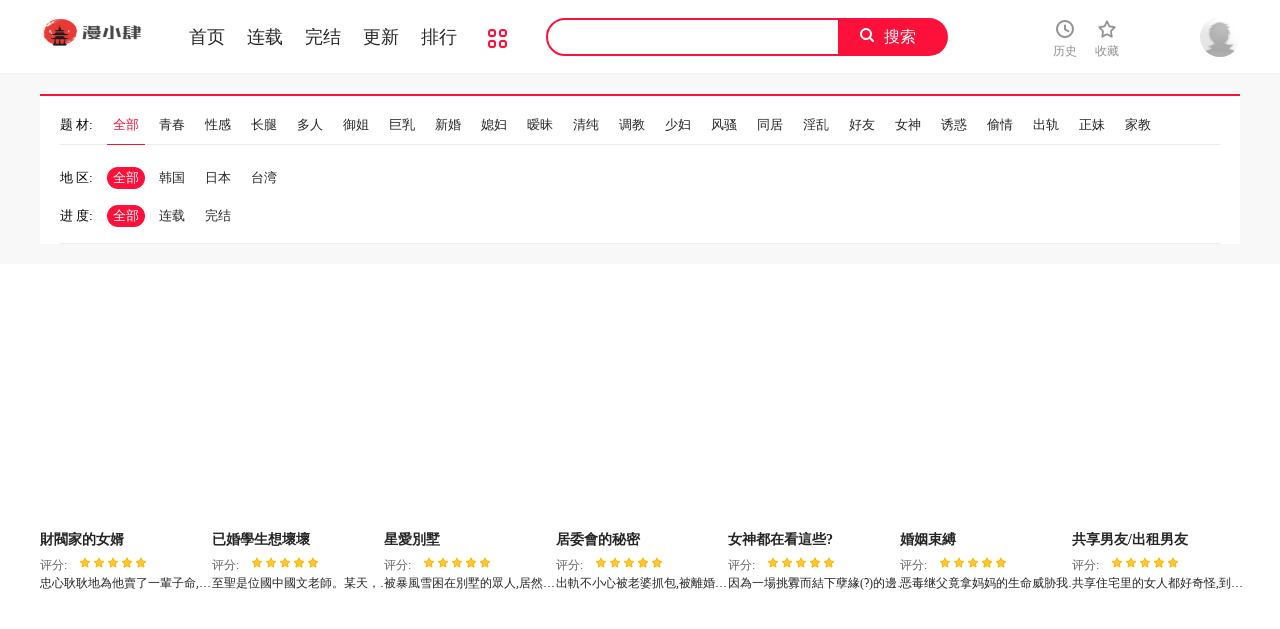

--- FILE ---
content_type: text/html; charset=utf-8
request_url: https://mxshm.top/booklist/%E9%9B%86%E5%9B%A2?page=6
body_size: 6790
content:
                                <!DOCTYPE html>
<html>
<head>
    <meta http-equiv="Content-Type" content="text/html; charset=UTF-8">
    
<title>漫小肆韓漫-92韩漫-桃桃漫画-Toptoon破解-顶通免费阅读-不收费玩漫-韩国无删减漫画-免费无修韩漫大全-歪歪最新地址</title>
<meta name="keywords" content="漫小肆韓漫-92韩漫-桃桃漫画-Toptoon破解-顶通免费阅读-不收费玩漫-免费看顶通-秘密教学在线看-最新韩漫">
<meta name="description" content="漫小肆韓漫为大家带来最新最全韩国漫画,这里有超多韩漫资源,主打韩国都市系列漫画，立志于做韩漫免费韩国漫画第一站,韩漫免费全集就来漫小肆韓漫">

    <link rel="shortcut icon" href="/static/images/favicon.ico">
    <link href="/static/css/style.css" rel="stylesheet" type="text/css">
    <link href="/static/css/userinfo-vendor.css" rel="stylesheet" type="text/css">
    <link href="/static/css/dm5_style.css" rel="stylesheet" type="text/css">
    
    <script src="https://cdnjs.cloudflare.com/ajax/libs/jquery/1.12.4/jquery.min.js"></script>
    <script src="/static/js/index.js"></script>
</head>

<body class="white">
<!-- 页面头部 -->
<header class="header container-fluid " style="left: 0px;">
    <div class="container">
        <!-- 左侧logo -->
        <a href="/">
            <img class="header-logo" src="/static/images/header-logo.png">
        </a>
        <!-- 左侧菜单标题 -->
        <ul class="header-title">
            <li><a href="/">首页</a></li>
            <li><a href="/booklist?end=0">连载</a></li>
            <li><a href="/booklist?end=1">完结</a></li>
            <li><a href="/update">更新</a></li>
            <li><a href="/rank">排行</a></li>
            <li><a href="/booklist"><i class="icon icon-cat" style="font-size:19px;vertical-align: sub;"></i></a></li>
        </ul>
        <script>
            var url = location.href;
            if (url.indexOf('booklist') > -1) {
                if (url.indexOf('end=0') > -1) {
                    $('.header-title li a').eq(1).addClass('active');
                } else if (url.indexOf('end=1') > -1) {
                    $('.header-title li a').eq(2).addClass('active');
                } else {
                    $('.header-title li a').eq(5).addClass('active');
                }
            }  else if (url.indexOf('rank') > -1) {
                $('.header-title li a').eq(4).addClass('active');
            } else if (url.indexOf('update') > -1) {
                $('.header-title li a').eq(3).addClass('active');
            } else {
                $('.header-title li a').eq(0).addClass('active');
            }
        </script>
        <!-- 搜索栏 -->
        <div class="header-search">
            <input id="txtKeywords" type="text" value="">
            <a id="btnSearch">搜索</a>
            <script>
                $('#btnSearch').click(function () {
                    var keyword = $('#txtKeywords').val();
                    window.location.href = '/search?keyword=' + keyword;
                })
            </script>
        </div>
        <ul class="header-bar">

            <li class="hover">
                <a href="/history" target="_blank">
                    <i class="icon icon-clock"></i>
                    <p>历史</p>
                </a>
            </li>
            <li class="hover">
                <a href="/bookshelf" data-isload="0" target="_blank">
                    <i class="icon icon-fav"></i>
                    <p>收藏</p>
                    <span class="red-sign"></span>
                </a>
            </li>
        </ul>
        <div class="header_login hover">
                        <a href="/login" class="js_header_login_btn">
                            <img data-isload="0" class="header-avatar" src="/static/images/mrtx.gif">
            </a>
        </div>
    </div>
</header>

<section class="container-fluid bg-gray">
    <div class="container">
        <figure class="cat-filter">
            <dl class="cat-list" id="tags">
                <dt>题 材:</dt>
                <dd class="active" onclick="active(this)" data-val="全部"><a>全部</a></dd>
                                <dd class="" onclick="active(this)" data-val="青春"><a>青春</a></dd>
                                <dd class="" onclick="active(this)" data-val="性感"><a>性感</a></dd>
                                <dd class="" onclick="active(this)" data-val="长腿"><a>长腿</a></dd>
                                <dd class="" onclick="active(this)" data-val="多人"><a>多人</a></dd>
                                <dd class="" onclick="active(this)" data-val="御姐"><a>御姐</a></dd>
                                <dd class="" onclick="active(this)" data-val="巨乳"><a>巨乳</a></dd>
                                <dd class="" onclick="active(this)" data-val="新婚"><a>新婚</a></dd>
                                <dd class="" onclick="active(this)" data-val="媳妇"><a>媳妇</a></dd>
                                <dd class="" onclick="active(this)" data-val="暧昧"><a>暧昧</a></dd>
                                <dd class="" onclick="active(this)" data-val="清纯"><a>清纯</a></dd>
                                <dd class="" onclick="active(this)" data-val="调教"><a>调教</a></dd>
                                <dd class="" onclick="active(this)" data-val="少妇"><a>少妇</a></dd>
                                <dd class="" onclick="active(this)" data-val="风骚"><a>风骚</a></dd>
                                <dd class="" onclick="active(this)" data-val="同居"><a>同居</a></dd>
                                <dd class="" onclick="active(this)" data-val="淫乱"><a>淫乱</a></dd>
                                <dd class="" onclick="active(this)" data-val="好友"><a>好友</a></dd>
                                <dd class="" onclick="active(this)" data-val="女神"><a>女神</a></dd>
                                <dd class="" onclick="active(this)" data-val="诱惑"><a>诱惑</a></dd>
                                <dd class="" onclick="active(this)" data-val="偷情"><a>偷情</a></dd>
                                <dd class="" onclick="active(this)" data-val="出轨"><a>出轨</a></dd>
                                <dd class="" onclick="active(this)" data-val="正妹"><a>正妹</a></dd>
                                <dd class="" onclick="active(this)" data-val="家教"><a>家教</a></dd>
                            </dl>
            <div class="field-wrap">
                <dl class="field-list" id="areas">
                    <dt>地 区:</dt>
                    <dd class="active" onclick="active(this)" data-val="-1"><a>全部</a></dd>
                                        <dd class="" onclick="active(this)" data-val="1"><a>韩国</a></dd>
                                        <dd class="" onclick="active(this)" data-val="2"><a>日本</a></dd>
                                        <dd class="" onclick="active(this)" data-val="3"><a>台湾</a></dd>
                                    </dl>
                <dl class="field-list" id="end">
                    <dt>进 度:</dt>
                    <dd class="active" onclick="active(this)" data-val="-1"><a>全部</a></dd>
                    <dd class="" onclick="active(this)" data-val="0"><a>连载</a></dd>
                    <dd class="" onclick="active(this)" data-val="1"><a>完结</a></dd>
                </dl>
            </div>
        </figure>
    </div>
</section>
<script>
    function active(item) {
        $(item).siblings().removeClass('active');
        $(item).addClass('active');
        var tag = $('#tags dd.active').attr('data-val');
        var area = $('#areas dd.active').attr('data-val');
        var end = $('#end dd.active').attr('data-val');
        location.href = '/booklist?tag='+tag+'&area='+area+'&end='+end;
    }
</script>
<section class="box container pb40 overflow-Show" style="min-height:400px;">
    <div class="box-body">
        <ul class="mh-list col7">
                        <li>
                <div class="mh-item">
                    <a href="/book/1004" title="財閥家的女婿">
                        <p class="mh-cover" style="background-image: url(https://www.jjmhw2.top/static/upload/book/1004/cover.jpg)"></p>
                    </a>
                    <div class="mh-item-detali">
                        <h2 class="title">
                            <a href="/book/1004" title="財閥家的女婿" style="white-space: nowrap; overflow: hidden; text-overflow: ellipsis;">
                                財閥家的女婿                            </a>
                    </h2>
                        <p class="zl">
                            <span>评分:</span>
                            <span class="mh-star-line star-5"></span>
                        </p>
                        <p class="chapter" style="width: 181px;">
                            忠心耿耿地為他賣了一輩子命,最後卻慘死在他的手下...,重生為頂級男星的我走上了復仇之路                        </p>
                    </div>
                </div>
            </li>
                        <li>
                <div class="mh-item">
                    <a href="/book/1003" title="已婚學生想壞壞">
                        <p class="mh-cover" style="background-image: url(https://www.jjmhw2.top/static/upload/book/1003/cover.jpg)"></p>
                    </a>
                    <div class="mh-item-detali">
                        <h2 class="title">
                            <a href="/book/1003" title="已婚學生想壞壞" style="white-space: nowrap; overflow: hidden; text-overflow: ellipsis;">
                                已婚學生想壞壞                            </a>
                    </h2>
                        <p class="zl">
                            <span>评分:</span>
                            <span class="mh-star-line star-5"></span>
                        </p>
                        <p class="chapter" style="width: 181px;">
                            至聖是位國中國文老師。某天，曾經的學生以家長身分出現在他面前。她們從學生時代就對至聖抱有愛慕之心，成家後依舊對他念念不忘。究竟至聖能不能嚴守道德底線，抵抗美人們來勢洶洶的誘惑?                        </p>
                    </div>
                </div>
            </li>
                        <li>
                <div class="mh-item">
                    <a href="/book/1002" title="星愛別墅">
                        <p class="mh-cover" style="background-image: url(https://www.jjmhw2.top/static/upload/book/1002/cover.jpg)"></p>
                    </a>
                    <div class="mh-item-detali">
                        <h2 class="title">
                            <a href="/book/1002" title="星愛別墅" style="white-space: nowrap; overflow: hidden; text-overflow: ellipsis;">
                                星愛別墅                            </a>
                    </h2>
                        <p class="zl">
                            <span>评分:</span>
                            <span class="mh-star-line star-5"></span>
                        </p>
                        <p class="chapter" style="width: 181px;">
                            被暴風雪困在別墅的眾人,居然又遭遇一連串的怪事,這棟別墅到底隱藏著什麽...?                        </p>
                    </div>
                </div>
            </li>
                        <li>
                <div class="mh-item">
                    <a href="/book/1001" title="居委會的秘密">
                        <p class="mh-cover" style="background-image: url(https://www.jjmhw2.top/static/upload/book/1001/cover.jpg)"></p>
                    </a>
                    <div class="mh-item-detali">
                        <h2 class="title">
                            <a href="/book/1001" title="居委會的秘密" style="white-space: nowrap; overflow: hidden; text-overflow: ellipsis;">
                                居委會的秘密                            </a>
                    </h2>
                        <p class="zl">
                            <span>评分:</span>
                            <span class="mh-star-line star-5"></span>
                        </p>
                        <p class="chapter" style="width: 181px;">
                            出軌不小心被老婆抓包,被離婚後本來還有點難過,但新搬的小區怎麽這麽多美女                        </p>
                    </div>
                </div>
            </li>
                        <li>
                <div class="mh-item">
                    <a href="/book/1000" title="女神都在看這些?">
                        <p class="mh-cover" style="background-image: url(https://www.jjmhw2.top/static/upload/book/1000/cover.jpg)"></p>
                    </a>
                    <div class="mh-item-detali">
                        <h2 class="title">
                            <a href="/book/1000" title="女神都在看這些?" style="white-space: nowrap; overflow: hidden; text-overflow: ellipsis;">
                                女神都在看這些?                            </a>
                    </h2>
                        <p class="zl">
                            <span>评分:</span>
                            <span class="mh-star-line star-5"></span>
                        </p>
                        <p class="chapter" style="width: 181px;">
                            因為一場挑釁而結下孽緣(?)的邊緣人鎮宇和系上女神涵英，嘴硬無極限、誰也不讓誰。炮聲連連的大學生活就此展開!                        </p>
                    </div>
                </div>
            </li>
                        <li>
                <div class="mh-item">
                    <a href="/book/999" title="婚姻束縛">
                        <p class="mh-cover" style="background-image: url(https://www.jjmhw2.top/static/upload/book/999/cover.jpg)"></p>
                    </a>
                    <div class="mh-item-detali">
                        <h2 class="title">
                            <a href="/book/999" title="婚姻束縛" style="white-space: nowrap; overflow: hidden; text-overflow: ellipsis;">
                                婚姻束縛                            </a>
                    </h2>
                        <p class="zl">
                            <span>评分:</span>
                            <span class="mh-star-line star-5"></span>
                        </p>
                        <p class="chapter" style="width: 181px;">
                            恶毒继父竟拿妈妈的生命威胁我,为了逃出他的魔掌,我只能恳求集团继承人跟我结婚...                        </p>
                    </div>
                </div>
            </li>
                        <li>
                <div class="mh-item">
                    <a href="/book/998" title="共享男友/出租男友">
                        <p class="mh-cover" style="background-image: url(https://www.jjmhw2.top/static/upload/book/998/cover.jpg)"></p>
                    </a>
                    <div class="mh-item-detali">
                        <h2 class="title">
                            <a href="/book/998" title="共享男友/出租男友" style="white-space: nowrap; overflow: hidden; text-overflow: ellipsis;">
                                共享男友/出租男友                            </a>
                    </h2>
                        <p class="zl">
                            <span>评分:</span>
                            <span class="mh-star-line star-5"></span>
                        </p>
                        <p class="chapter" style="width: 181px;">
                            共享住宅里的女人都好奇怪,到底有多奇怪?,竟然花钱买我假扮她们男友...                        </p>
                    </div>
                </div>
            </li>
                        <li>
                <div class="mh-item">
                    <a href="/book/997" title="最強家丁">
                        <p class="mh-cover" style="background-image: url(https://www.jjmhw2.top/static/upload/book/997/cover.jpg)"></p>
                    </a>
                    <div class="mh-item-detali">
                        <h2 class="title">
                            <a href="/book/997" title="最強家丁" style="white-space: nowrap; overflow: hidden; text-overflow: ellipsis;">
                                最強家丁                            </a>
                    </h2>
                        <p class="zl">
                            <span>评分:</span>
                            <span class="mh-star-line star-5"></span>
                        </p>
                        <p class="chapter" style="width: 181px;">
                            年輕健壯，對主人家忠心耿耿的僕役-強石，某夜意外目睹大監夫人飢渴「自我安慰」的畫面。明知眼前是個火坑，卻義無反顧地跳了下去!「夫人，小的樂意填補妳空虛寂寞的心靈&hellip;」                        </p>
                    </div>
                </div>
            </li>
                        <li>
                <div class="mh-item">
                    <a href="/book/996" title="缺德鄰居難相處">
                        <p class="mh-cover" style="background-image: url(https://www.jjmhw2.top/static/upload/book/996/cover.jpg)"></p>
                    </a>
                    <div class="mh-item-detali">
                        <h2 class="title">
                            <a href="/book/996" title="缺德鄰居難相處" style="white-space: nowrap; overflow: hidden; text-overflow: ellipsis;">
                                缺德鄰居難相處                            </a>
                    </h2>
                        <p class="zl">
                            <span>评分:</span>
                            <span class="mh-star-line star-5"></span>
                        </p>
                        <p class="chapter" style="width: 181px;">
                            女煙鬼鄰居強悍又霸道好話好說無異於對牛彈琴看來我只能在床上馴服她了！                        </p>
                    </div>
                </div>
            </li>
                        <li>
                <div class="mh-item">
                    <a href="/book/995" title="熟女自助餐">
                        <p class="mh-cover" style="background-image: url(https://www.jjmhw2.top/static/upload/book/995/cover.jpg)"></p>
                    </a>
                    <div class="mh-item-detali">
                        <h2 class="title">
                            <a href="/book/995" title="熟女自助餐" style="white-space: nowrap; overflow: hidden; text-overflow: ellipsis;">
                                熟女自助餐                            </a>
                    </h2>
                        <p class="zl">
                            <span>评分:</span>
                            <span class="mh-star-line star-5"></span>
                        </p>
                        <p class="chapter" style="width: 181px;">
                            邊緣大學生與誘人少婦們的激情後宮生活&hearts;年少不知阿姨好，錯把少女當成寶!「阿姨，我不想努力了~~」                        </p>
                    </div>
                </div>
            </li>
                        <li>
                <div class="mh-item">
                    <a href="/book/994" title="後宮之王">
                        <p class="mh-cover" style="background-image: url(https://www.jjmhw2.top/static/upload/book/994/cover.jpg)"></p>
                    </a>
                    <div class="mh-item-detali">
                        <h2 class="title">
                            <a href="/book/994" title="後宮之王" style="white-space: nowrap; overflow: hidden; text-overflow: ellipsis;">
                                後宮之王                            </a>
                    </h2>
                        <p class="zl">
                            <span>评分:</span>
                            <span class="mh-star-line star-5"></span>
                        </p>
                        <p class="chapter" style="width: 181px;">
                            从未跟女生说过话的母单,竟轻松拿下了高傲的房东女儿,他到底是怎么做到的?                        </p>
                    </div>
                </div>
            </li>
                        <li>
                <div class="mh-item">
                    <a href="/book/993" title="懷孕契約">
                        <p class="mh-cover" style="background-image: url(https://www.jjmhw2.top/static/upload/book/993/cover.jpg)"></p>
                    </a>
                    <div class="mh-item-detali">
                        <h2 class="title">
                            <a href="/book/993" title="懷孕契約" style="white-space: nowrap; overflow: hidden; text-overflow: ellipsis;">
                                懷孕契約                            </a>
                    </h2>
                        <p class="zl">
                            <span>评分:</span>
                            <span class="mh-star-line star-5"></span>
                        </p>
                        <p class="chapter" style="width: 181px;">
                            與其一輩子思念,不如不擇手段地得到,他決定用一份懷孕契約綁住她...                        </p>
                    </div>
                </div>
            </li>
                        <li>
                <div class="mh-item">
                    <a href="/book/992" title="稅金女友">
                        <p class="mh-cover" style="background-image: url(https://www.jjmhw2.top/static/upload/book/992/cover.jpg)"></p>
                    </a>
                    <div class="mh-item-detali">
                        <h2 class="title">
                            <a href="/book/992" title="稅金女友" style="white-space: nowrap; overflow: hidden; text-overflow: ellipsis;">
                                稅金女友                            </a>
                    </h2>
                        <p class="zl">
                            <span>评分:</span>
                            <span class="mh-star-line star-5"></span>
                        </p>
                        <p class="chapter" style="width: 181px;">
                            25歲的楠山弘不敵職場壓力，決定逃回家當繭居族。某日，自稱東京都公務員的高橋愛硬闖家門，拿出了政府的「青年再社會化專案」合約書，只要簽下名字，不僅每個月可以領取高額補助&hellip;甚至還免費提供理想型伴侶?!                        </p>
                    </div>
                </div>
            </li>
                        <li>
                <div class="mh-item">
                    <a href="/book/991" title="金瓶梅">
                        <p class="mh-cover" style="background-image: url(https://www.jjmhw2.top/static/upload/book/991/cover.jpg)"></p>
                    </a>
                    <div class="mh-item-detali">
                        <h2 class="title">
                            <a href="/book/991" title="金瓶梅" style="white-space: nowrap; overflow: hidden; text-overflow: ellipsis;">
                                金瓶梅                            </a>
                    </h2>
                        <p class="zl">
                            <span>评分:</span>
                            <span class="mh-star-line star-5"></span>
                        </p>
                        <p class="chapter" style="width: 181px;">
                            金瓶梅                        </p>
                    </div>
                </div>
            </li>
                        <li>
                <div class="mh-item">
                    <a href="/book/990" title="誣告">
                        <p class="mh-cover" style="background-image: url(https://www.jjmhw2.top/static/upload/book/990/cover.jpg)"></p>
                    </a>
                    <div class="mh-item-detali">
                        <h2 class="title">
                            <a href="/book/990" title="誣告" style="white-space: nowrap; overflow: hidden; text-overflow: ellipsis;">
                                誣告                            </a>
                    </h2>
                        <p class="zl">
                            <span>评分:</span>
                            <span class="mh-star-line star-5"></span>
                        </p>
                        <p class="chapter" style="width: 181px;">
                            剛應聘就要給我年薪一億!戴電子腳鐐 猥瑣男=律師？這都是什麽鬼啊???                        </p>
                    </div>
                </div>
            </li>
                        <li>
                <div class="mh-item">
                    <a href="/book/989" title="肉體">
                        <p class="mh-cover" style="background-image: url(https://www.jjmhw2.top/static/upload/book/989/cover.jpg)"></p>
                    </a>
                    <div class="mh-item-detali">
                        <h2 class="title">
                            <a href="/book/989" title="肉體" style="white-space: nowrap; overflow: hidden; text-overflow: ellipsis;">
                                肉體                            </a>
                    </h2>
                        <p class="zl">
                            <span>评分:</span>
                            <span class="mh-star-line star-5"></span>
                        </p>
                        <p class="chapter" style="width: 181px;">
                            一心復仇而出賣靈魂的悲情男子 因為錯誤的選擇而痛苦生活的女人 還有懷揣自卑無所不用其極的男人                        </p>
                    </div>
                </div>
            </li>
                        <li>
                <div class="mh-item">
                    <a href="/book/988" title="情趣繩子">
                        <p class="mh-cover" style="background-image: url(https://www.jjmhw2.top/static/upload/book/988/cover.jpg)"></p>
                    </a>
                    <div class="mh-item-detali">
                        <h2 class="title">
                            <a href="/book/988" title="情趣繩子" style="white-space: nowrap; overflow: hidden; text-overflow: ellipsis;">
                                情趣繩子                            </a>
                    </h2>
                        <p class="zl">
                            <span>评分:</span>
                            <span class="mh-star-line star-5"></span>
                        </p>
                        <p class="chapter" style="width: 181px;">
                            一根神奇的繩子，只要擁有了它，就可以隨心所欲跟喜歡的女人做那種事情。幸運的男主得到了這根繩子，跟各種各樣的女人們展開了桃色故事...&hellip;                        </p>
                    </div>
                </div>
            </li>
                        <li>
                <div class="mh-item">
                    <a href="/book/987" title="呼叫陪練員/運動員女孩">
                        <p class="mh-cover" style="background-image: url(https://www.jjmhw2.top/static/upload/book/987/cover.jpg)"></p>
                    </a>
                    <div class="mh-item-detali">
                        <h2 class="title">
                            <a href="/book/987" title="呼叫陪練員/運動員女孩" style="white-space: nowrap; overflow: hidden; text-overflow: ellipsis;">
                                呼叫陪練員/運動員女孩                            </a>
                    </h2>
                        <p class="zl">
                            <span>评分:</span>
                            <span class="mh-star-line star-5"></span>
                        </p>
                        <p class="chapter" style="width: 181px;">
                            拳擊少女、遊泳禦姐，自行車女神、短跑女生、拳賽女王、體操仙女、泳衣蘿莉，這裏面有你喜歡的嘛？                        </p>
                    </div>
                </div>
            </li>
                        <li>
                <div class="mh-item">
                    <a href="/book/986" title="中毒">
                        <p class="mh-cover" style="background-image: url(https://www.jjmhw2.top/static/upload/book/986/cover.jpg)"></p>
                    </a>
                    <div class="mh-item-detali">
                        <h2 class="title">
                            <a href="/book/986" title="中毒" style="white-space: nowrap; overflow: hidden; text-overflow: ellipsis;">
                                中毒                            </a>
                    </h2>
                        <p class="zl">
                            <span>评分:</span>
                            <span class="mh-star-line star-5"></span>
                        </p>
                        <p class="chapter" style="width: 181px;">
                            他的魅力，簡直是一種毒藥，越是壓抑就越將自己推向萬劫不復。     他的魅力，簡直是一種毒藥，越是壓...                        </p>
                    </div>
                </div>
            </li>
                        <li>
                <div class="mh-item">
                    <a href="/book/985" title="屍去本性">
                        <p class="mh-cover" style="background-image: url(https://www.jjmhw2.top/static/upload/book/985/cover.jpg)"></p>
                    </a>
                    <div class="mh-item-detali">
                        <h2 class="title">
                            <a href="/book/985" title="屍去本性" style="white-space: nowrap; overflow: hidden; text-overflow: ellipsis;">
                                屍去本性                            </a>
                    </h2>
                        <p class="zl">
                            <span>评分:</span>
                            <span class="mh-star-line star-5"></span>
                        </p>
                        <p class="chapter" style="width: 181px;">
                            突然的異變與人性的醜陋 到底哪一個才最黑暗!                        </p>
                    </div>
                </div>
            </li>
                        <li>
                <div class="mh-item">
                    <a href="/book/984" title="主播H日記">
                        <p class="mh-cover" style="background-image: url(https://www.jjmhw2.top/static/upload/book/984/cover.jpg)"></p>
                    </a>
                    <div class="mh-item-detali">
                        <h2 class="title">
                            <a href="/book/984" title="主播H日記" style="white-space: nowrap; overflow: hidden; text-overflow: ellipsis;">
                                主播H日記                            </a>
                    </h2>
                        <p class="zl">
                            <span>评分:</span>
                            <span class="mh-star-line star-5"></span>
                        </p>
                        <p class="chapter" style="width: 181px;">
                            只要爹抖，鮑入爹口！各位乾爹你今天抖了嗎?                        </p>
                    </div>
                </div>
            </li>
                        <li>
                <div class="mh-item">
                    <a href="/book/983" title="品嚐歐爸">
                        <p class="mh-cover" style="background-image: url(https://www.jjmhw2.top/static/upload/book/983/cover.jpg)"></p>
                    </a>
                    <div class="mh-item-detali">
                        <h2 class="title">
                            <a href="/book/983" title="品嚐歐爸" style="white-space: nowrap; overflow: hidden; text-overflow: ellipsis;">
                                品嚐歐爸                            </a>
                    </h2>
                        <p class="zl">
                            <span>评分:</span>
                            <span class="mh-star-line star-5"></span>
                        </p>
                        <p class="chapter" style="width: 181px;">
                            世間美味何其多，其中最美味的是....男人?                        </p>
                    </div>
                </div>
            </li>
                        <li>
                <div class="mh-item">
                    <a href="/book/982" title="夢遊">
                        <p class="mh-cover" style="background-image: url(https://www.jjmhw2.top/static/upload/book/982/cover.jpg)"></p>
                    </a>
                    <div class="mh-item-detali">
                        <h2 class="title">
                            <a href="/book/982" title="夢遊" style="white-space: nowrap; overflow: hidden; text-overflow: ellipsis;">
                                夢遊                            </a>
                    </h2>
                        <p class="zl">
                            <span>评分:</span>
                            <span class="mh-star-line star-5"></span>
                        </p>
                        <p class="chapter" style="width: 181px;">
                            想跟睡著前後判若兩人的她來場兒童不宜的夢遊嗎？                        </p>
                    </div>
                </div>
            </li>
                        <li>
                <div class="mh-item">
                    <a href="/book/981" title="魅力女孩">
                        <p class="mh-cover" style="background-image: url(https://www.jjmhw2.top/static/upload/book/981/cover.jpg)"></p>
                    </a>
                    <div class="mh-item-detali">
                        <h2 class="title">
                            <a href="/book/981" title="魅力女孩" style="white-space: nowrap; overflow: hidden; text-overflow: ellipsis;">
                                魅力女孩                            </a>
                    </h2>
                        <p class="zl">
                            <span>评分:</span>
                            <span class="mh-star-line star-5"></span>
                        </p>
                        <p class="chapter" style="width: 181px;">
                            您從未體驗過的全新感受~快來感受魅力女孩的愛情新世界!                        </p>
                    </div>
                </div>
            </li>
                        <li>
                <div class="mh-item">
                    <a href="/book/980" title="絕命天堂飯店/密室逃生">
                        <p class="mh-cover" style="background-image: url(https://www.jjmhw2.top/static/upload/book/980/cover.jpg)"></p>
                    </a>
                    <div class="mh-item-detali">
                        <h2 class="title">
                            <a href="/book/980" title="絕命天堂飯店/密室逃生" style="white-space: nowrap; overflow: hidden; text-overflow: ellipsis;">
                                絕命天堂飯店/密室逃生                            </a>
                    </h2>
                        <p class="zl">
                            <span>评分:</span>
                            <span class="mh-star-line star-5"></span>
                        </p>
                        <p class="chapter" style="width: 181px;">
                            想要逃離這個房間的唯一方法 竟是在男友面前與肥宅學長做愛??!!                        </p>
                    </div>
                </div>
            </li>
                        <li>
                <div class="mh-item">
                    <a href="/book/979" title="今天在哪嘞">
                        <p class="mh-cover" style="background-image: url(https://www.jjmhw2.top/static/upload/book/979/cover.jpg)"></p>
                    </a>
                    <div class="mh-item-detali">
                        <h2 class="title">
                            <a href="/book/979" title="今天在哪嘞" style="white-space: nowrap; overflow: hidden; text-overflow: ellipsis;">
                                今天在哪嘞                            </a>
                    </h2>
                        <p class="zl">
                            <span>评分:</span>
                            <span class="mh-star-line star-5"></span>
                        </p>
                        <p class="chapter" style="width: 181px;">
                            找出她那千變萬化的G點吧!今天在哪嘞~??                        </p>
                    </div>
                </div>
            </li>
                        <li>
                <div class="mh-item">
                    <a href="/book/978" title="灰姑娘的哥哥們/Brothers of Cinderella">
                        <p class="mh-cover" style="background-image: url(https://www.jjmhw2.top/static/upload/book/978/cover.jpg)"></p>
                    </a>
                    <div class="mh-item-detali">
                        <h2 class="title">
                            <a href="/book/978" title="灰姑娘的哥哥們/Brothers of Cinderella" style="white-space: nowrap; overflow: hidden; text-overflow: ellipsis;">
                                灰姑娘的哥哥們/Brothers of Cinderella                            </a>
                    </h2>
                        <p class="zl">
                            <span>评分:</span>
                            <span class="mh-star-line star-5"></span>
                        </p>
                        <p class="chapter" style="width: 181px;">
                            如果灰姑娘和王子之間的愛情故事是她的繼兄弟建立的秘密計劃，該怎麽辦？ 在這種扭曲而危險的愛情賭博中，等待著灰姑娘的究竟是什麽？                        </p>
                    </div>
                </div>
            </li>
                        <li>
                <div class="mh-item">
                    <a href="/book/977" title="韓道修">
                        <p class="mh-cover" style="background-image: url(https://www.jjmhw2.top/static/upload/book/977/cover.jpg)"></p>
                    </a>
                    <div class="mh-item-detali">
                        <h2 class="title">
                            <a href="/book/977" title="韓道修" style="white-space: nowrap; overflow: hidden; text-overflow: ellipsis;">
                                韓道修                            </a>
                    </h2>
                        <p class="zl">
                            <span>评分:</span>
                            <span class="mh-star-line star-5"></span>
                        </p>
                        <p class="chapter" style="width: 181px;">
                            窮途末路的股票顧問決定相信命運 他潛心研究生辰八字終于有所成就&hellip; 他究竟能否借此來挽救夢想呢&hellip;?                        </p>
                    </div>
                </div>
            </li>
                    </ul>

    </div>
    <footer>
        <div class="page-pagination mt20">
            <ul>
                <div class="pagination">
                                            <li><a id="prevPage" href="/booklist?page=5" title="上一页">&lt;</a></li>
                                                        <li><a href="/booklist?page=1" title="第1页">1</a></li>
                                                                                            <li><a href="/booklist?page=3" title="第3页">3</a></li>
                                                                                            <li><a href="/booklist?page=4" title="第4页">4</a></li>
                                                                                            <li><a href="/booklist?page=5" title="第5页">5</a></li>
                                                                                            <li><a href="/booklist?page=6" class="active">6</a></li>
                                                                                            <li><a href="/booklist?page=7" title="第7页">7</a></li>
                                                                                            <li><a href="/booklist?page=8" title="第8页">8</a></li>
                                                                                            <li><a href="/booklist?page=9" title="第9页">9</a></li>
                                                                                            <li><a href="/booklist?page=41" title="第41页">41</a></li>
                                                                                    <li><a id="nextPage" href="/booklist?page=7" title="下一页">&gt;</a></li>
                                                            </div>
            </ul>
        </div>
    </footer>
</section>
<ul class="index-right-float bottom">
    <li><a href="javascript:slide();" class="index-right-float-top"></a></li>
</ul>

<div class="footer mt16 cf">
    <div class="footer-wrap">
        <div class="footer-cont container">
            <p>所有漫画均来自网友分享，以便漫画爱好者研究漫画技巧和构图方式。若喜欢，请购买正版书籍以支持作者！</p>
            <p>漫画版权归原作者所有。如有侵犯到您的权益，请联系我们，确认之后立即删除。本站不负任何相关责任！ 
            </p>
            <p>Copyright © 2019 <em>/</em> All Rights Reserved
            </p>
        </div>
    </div>
</div>
<div class="alertTop_1" style="display: none;">
    <p id="alertTop_1"></p>
</div>
<script src="/static/js/user-booklist.js"></script>
<!-- Google tag (gtag.js) -->
<script async src="https://www.googletagmanager.com/gtag/js?id=G-JL364C26TK"></script>
<script>
  window.dataLayer = window.dataLayer || [];
  function gtag(){dataLayer.push(arguments);}
  gtag('js', new Date());

  gtag('config', 'G-JL364C26TK');
</script>

<script async src="https://pagead2.googlesyndication.com/pagead/js/adsbygoogle.js?client=ca-pub-1324666998469160"
     crossorigin="anonymous"></script>
<script defer src="https://static.cloudflareinsights.com/beacon.min.js/vcd15cbe7772f49c399c6a5babf22c1241717689176015" integrity="sha512-ZpsOmlRQV6y907TI0dKBHq9Md29nnaEIPlkf84rnaERnq6zvWvPUqr2ft8M1aS28oN72PdrCzSjY4U6VaAw1EQ==" data-cf-beacon='{"version":"2024.11.0","token":"f4a83e6f5df74246b924aee9f34565cb","r":1,"server_timing":{"name":{"cfCacheStatus":true,"cfEdge":true,"cfExtPri":true,"cfL4":true,"cfOrigin":true,"cfSpeedBrain":true},"location_startswith":null}}' crossorigin="anonymous"></script>
</body>

</html>

--- FILE ---
content_type: text/html; charset=utf-8
request_url: https://www.google.com/recaptcha/api2/aframe
body_size: 266
content:
<!DOCTYPE HTML><html><head><meta http-equiv="content-type" content="text/html; charset=UTF-8"></head><body><script nonce="zcMX9D1n4o-Jov1guSAuJg">/** Anti-fraud and anti-abuse applications only. See google.com/recaptcha */ try{var clients={'sodar':'https://pagead2.googlesyndication.com/pagead/sodar?'};window.addEventListener("message",function(a){try{if(a.source===window.parent){var b=JSON.parse(a.data);var c=clients[b['id']];if(c){var d=document.createElement('img');d.src=c+b['params']+'&rc='+(localStorage.getItem("rc::a")?sessionStorage.getItem("rc::b"):"");window.document.body.appendChild(d);sessionStorage.setItem("rc::e",parseInt(sessionStorage.getItem("rc::e")||0)+1);localStorage.setItem("rc::h",'1769034658483');}}}catch(b){}});window.parent.postMessage("_grecaptcha_ready", "*");}catch(b){}</script></body></html>